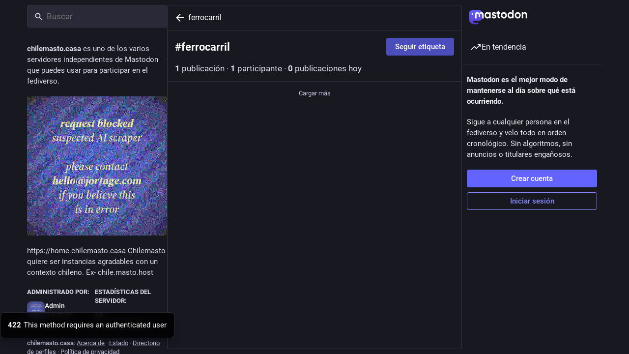

--- FILE ---
content_type: text/css; charset=utf-8
request_url: https://chilemasto.casa/css/custom-67f3dacf.css
body_size: -20
content:
.status__content a, .status__content a.unhandled-link {
  color: #6bc1ff;
}

/* .notification-follow .display-name__account { 
display: block; 
} 

.notification-follow .account__details > span:first-child { 
display: none; 
} 

.item-list .display-name__account {
  display: block;
}

.item-list .account__details > span:first-child {
  display: none;
}

*/

.content-warning::before,
.content-warning::after{
    background: blue
}

/* add red to images without alt text */

.audio-player__canvas:not([title]),.audio-player__canvas[title=""],.media-gallery__gifv video:not([title]),.media-gallery__gifv video[title=""],.media-gallery__item-thumbnail img:not([alt]),.media-gallery__item-thumbnail img[alt=""],.video-player video:not([title]),.video-player video[title=""] {border: 8px solid red; border-image: red ;box-sizing: border-box;}



--- FILE ---
content_type: application/javascript
request_url: https://chilemasto.casa/packs/intl/es-CG7iWnA6.js
body_size: 19293
content:
const e="Etiquetas seguidas",a="{count, plural, one {# nuevo elemento} other {# nuevos elementos}}",o="Recomendado",i="Actualizar",t={"about.blocks":"Servidores moderados","about.contact":"Contacto:","about.default_locale":"Por defecto","about.disclaimer":"Mastodon es software libre, de código abierto, y una marca comercial de Mastodon gGmbH.","about.domain_blocks.no_reason_available":"Razón no disponible","about.domain_blocks.preamble":"Mastodon normalmente te permite ver el contenido e interactuar con los usuarios de cualquier otro servidor en el fediverso. Estas son las excepciones que se han hecho en este servidor en particular.","about.domain_blocks.silenced.explanation":"Normalmente no verás perfiles y contenido de este servidor, a menos que lo busques explícitamente o sigas alguna cuenta.","about.domain_blocks.silenced.title":"Limitado","about.domain_blocks.suspended.explanation":"Ningún dato de este servidor será procesado, almacenado o intercambiado, haciendo imposible cualquier interacción o comunicación con los usuarios de este servidor.","about.domain_blocks.suspended.title":"Suspendido","about.language_label":"Idioma","about.not_available":"Esta información no está disponible en este servidor.","about.powered_by":"Redes sociales descentralizadas con tecnología de {mastodon}","about.rules":"Reglas del servidor","account.account_note_header":"Nota personal","account.add_or_remove_from_list":"Agregar o eliminar de listas","account.badges.bot":"Automatizada","account.badges.group":"Grupo","account.block":"Bloquear a @{name}","account.block_domain":"Bloquear dominio {domain}","account.block_short":"Bloquear","account.blocked":"Bloqueado","account.blocking":"Bloqueando","account.cancel_follow_request":"Retirar solicitud de seguimiento","account.copy":"Copiar enlace al perfil","account.direct":"Mención privada a @{name}","account.disable_notifications":"Dejar de notificarme cuando @{name} publique algo","account.domain_blocking":"Bloqueando dominio","account.edit_profile":"Editar perfil","account.edit_profile_short":"Editar","account.enable_notifications":"Notificarme cuando @{name} publique algo","account.endorse":"Destacar en el perfil","account.familiar_followers_many":"Seguido por {name1}, {name2} y {othersCount, plural,one {# más que conoces}other {# más que conoces}}","account.familiar_followers_one":"Seguido por {name1}","account.familiar_followers_two":"Seguido por {name1} y {name2}","account.featured":"Destacado","account.featured.accounts":"Perfiles","account.featured.hashtags":"Etiquetas","account.featured_tags.last_status_at":"Última publicación el {date}","account.featured_tags.last_status_never":"Sin publicaciones","account.follow":"Seguir","account.follow_back":"Seguir también","account.follow_back_short":"Seguir también","account.follow_request":"Solicitud de seguimiento","account.follow_request_cancel":"Cancelar solicitud","account.follow_request_cancel_short":"Cancelar","account.follow_request_short":"Solicitar","account.followers":"Seguidores","account.followers.empty":"Todavía nadie sigue a este usuario.","account.followers_counter":"{count, plural, one {{counter} seguidor} other {{counter} seguidores}}","account.followers_you_know_counter":"{counter} que conoces","account.following":"Siguiendo","account.following_counter":"{count, plural, one {{counter} siguiendo} other {{counter} siguiendo}}","account.follows.empty":"Este usuario todavía no sigue a nadie.","account.follows_you":"Te sigue","account.go_to_profile":"Ir al perfil","account.hide_reblogs":"Ocultar impulsos de @{name}","account.in_memoriam":"Cuenta conmemorativa.","account.joined_short":"Se unió","account.languages":"Cambiar idiomas suscritos","account.link_verified_on":"La propiedad de este enlace fue verificada el {date}","account.locked_info":"El estado de privacidad de esta cuenta está configurado como bloqueado. El proprietario debe revisar manualmente quien puede seguirle.","account.media":"Multimedia","account.mention":"Mencionar a @{name}","account.moved_to":"{name} ha indicado que su nueva cuenta es ahora:","account.mute":"Silenciar a @{name}","account.mute_notifications_short":"Silenciar notificaciones","account.mute_short":"Silenciar","account.muted":"Silenciado","account.muting":"Silenciando","account.mutual":"Os seguís mutuamente","account.no_bio":"Sin biografía.","account.open_original_page":"Abrir página original","account.posts":"Publicaciones","account.posts_with_replies":"Publicaciones y respuestas","account.remove_from_followers":"Eliminar {name} de tus seguidores","account.report":"Reportar a @{name}","account.requested_follow":"{name} ha solicitado seguirte","account.requests_to_follow_you":"Solicita seguirte","account.share":"Compartir el perfil de @{name}","account.show_reblogs":"Mostrar impulsos de @{name}","account.statuses_counter":"{count, plural, one {{counter} publicación} other {{counter} publicaciones}}","account.unblock":"Desbloquear a @{name}","account.unblock_domain":"Desbloquear el dominio {domain}","account.unblock_domain_short":"Desbloquear","account.unblock_short":"Desbloquear","account.unendorse":"No mostrar en el perfil","account.unfollow":"Dejar de seguir","account.unmute":"Dejar de silenciar a @{name}","account.unmute_notifications_short":"Dejar de silenciar notificaciones","account.unmute_short":"Dejar de silenciar","account_note.placeholder":"Haz clic para añadir nota","admin.dashboard.daily_retention":"Tasa de retención de usuarios por día después del registro","admin.dashboard.monthly_retention":"Tasa de retención de usuarios por mes después del registro","admin.dashboard.retention.average":"Media","admin.dashboard.retention.cohort":"Mes de registro","admin.dashboard.retention.cohort_size":"Nuevos usuarios","admin.impact_report.instance_accounts":"Cuentas que se verían eliminadas","admin.impact_report.instance_followers":"Seguidores que nuestros usuarios perderían","admin.impact_report.instance_follows":"Seguidores que perderían sus usuarios","admin.impact_report.title":"Resumen de impacto","alert.rate_limited.message":"Por favor, vuelve a intentarlo después de {retry_time, time, medium}.","alert.rate_limited.title":"Tráfico limitado","alert.unexpected.message":"Hubo un error inesperado.","alert.unexpected.title":"¡Ups!","alt_text_badge.title":"Texto alternativo","alt_text_modal.add_alt_text":"Añadir texto alternativo","alt_text_modal.add_text_from_image":"Añadir texto a partir de la imagen","alt_text_modal.cancel":"Cancelar","alt_text_modal.change_thumbnail":"Cambiar miniatura","alt_text_modal.describe_for_people_with_hearing_impairments":"Descríbelo para personas con deficiencias auditivas…","alt_text_modal.describe_for_people_with_visual_impairments":"Descríbelo para personas con discapacidad visual…","alt_text_modal.done":"Hecho","announcement.announcement":"Comunicación","annual_report.summary.archetype.booster":"El cazador de tendencias","annual_report.summary.archetype.lurker":"El acechador","annual_report.summary.archetype.oracle":"El oráculo","annual_report.summary.archetype.pollster":"El encuestador","annual_report.summary.archetype.replier":"El más sociable","annual_report.summary.followers.followers":"seguidores","annual_report.summary.followers.total":"{count} en total","annual_report.summary.here_it_is":"Aquí está tu resumen de {year}:","annual_report.summary.highlighted_post.by_favourites":"publicación con más favoritos","annual_report.summary.highlighted_post.by_reblogs":"publicación más impulsada","annual_report.summary.highlighted_post.by_replies":"publicación con más respuestas","annual_report.summary.highlighted_post.possessive":"de {name}","annual_report.summary.most_used_app.most_used_app":"aplicación más usada","annual_report.summary.most_used_hashtag.most_used_hashtag":"etiqueta más usada","annual_report.summary.most_used_hashtag.none":"Ninguna","annual_report.summary.new_posts.new_posts":"nuevas publicaciones","annual_report.summary.percentile.text":"<topLabel>Eso te coloca en el top</topLabel><percentage></percentage><bottomLabel>de usuarios de {domain}.</bottomLabel>","annual_report.summary.percentile.we_wont_tell_bernie":"No se lo diremos a Bernie.","annual_report.summary.thanks":"¡Gracias por ser parte de Mastodon!","attachments_list.unprocessed":"(sin procesar)","audio.hide":"Ocultar audio","block_modal.remote_users_caveat":"Le pediremos al servidor {domain} que respete tu decisión. Sin embargo, el cumplimiento no está garantizado, ya que algunos servidores pueden manejar bloqueos de forma distinta. Los mensajes públicos pueden ser todavía visibles para los usuarios que no hayan iniciado sesión.","block_modal.show_less":"Mostrar menos","block_modal.show_more":"Mostrar más","block_modal.they_cant_mention":"No pueden mencionarte ni seguirte.","block_modal.they_cant_see_posts":"No pueden ver tus publicaciones y tú no verás las suyas.","block_modal.they_will_know":"Pueden ver que están bloqueados.","block_modal.title":"¿Bloquear usuario?","block_modal.you_wont_see_mentions":"No verás mensajes que los mencionen.","boost_modal.combo":"Puedes hacer clic en {combo} para saltar este aviso la próxima vez","boost_modal.reblog":"¿Impulsar la publicación?","boost_modal.undo_reblog":"¿Dejar de impulsar la publicación?","bundle_column_error.copy_stacktrace":"Copiar informe de error","bundle_column_error.error.body":"La página solicitada no pudo ser renderizada. Podría deberse a un error en nuestro código o a un problema de compatibilidad con el navegador.","bundle_column_error.error.title":"¡Oh, no!","bundle_column_error.network.body":"Se ha producido un error al intentar cargar esta página. Esto puede deberse a un problema temporal con tu conexión a internet o a este servidor.","bundle_column_error.network.title":"Error de red","bundle_column_error.retry":"Inténtalo de nuevo","bundle_column_error.return":"Volver al inicio","bundle_column_error.routing.body":"No se pudo encontrar la página solicitada. ¿Estás seguro de que la URL en la barra de direcciones es correcta?","bundle_column_error.routing.title":"404","bundle_modal_error.close":"Cerrar","bundle_modal_error.message":"Ha habido algún error mientras cargábamos esta pantalla.","bundle_modal_error.retry":"Inténtalo de nuevo","closed_registrations.other_server_instructions":"Como Mastodon es descentralizado, puedes crear una cuenta en otro servidor y seguir interactuando con este.","closed_registrations_modal.description":"La creación de una cuenta en {domain} no es posible actualmente, pero ten en cuenta que no necesitas una cuenta específicamente en {domain} para usar Mastodon.","closed_registrations_modal.find_another_server":"Buscar otro servidor","closed_registrations_modal.preamble":"Mastodon es descentralizado, por lo que no importa dónde crees tu cuenta, podrás seguir e interactuar con cualquier persona en este servidor. ¡Incluso puedes alojarlo tú mismo!","closed_registrations_modal.title":"Registrarse en Mastodon","column.about":"Acerca de","column.blocks":"Usuarios bloqueados","column.bookmarks":"Marcadores","column.community":"Cronología local","column.create_list":"Crear lista","column.direct":"Menciones privadas","column.directory":"Buscar perfiles","column.domain_blocks":"Dominios bloqueados","column.edit_list":"Editar lista","column.favourites":"Favoritos","column.firehose":"Cronologías","column.firehose_local":"Cronología para este servidor","column.firehose_singular":"Cronología","column.follow_requests":"Solicitudes de seguimiento","column.home":"Inicio","column.list_members":"Administrar miembros de la lista","column.lists":"Listas","column.mutes":"Usuarios silenciados","column.notifications":"Notificaciones","column.pins":"Publicaciones fijadas","column.public":"Cronología federada","column_back_button.label":"Atrás","column_header.hide_settings":"Ocultar configuración","column_header.moveLeft_settings":"Mover columna a la izquierda","column_header.moveRight_settings":"Mover columna a la derecha","column_header.pin":"Fijar","column_header.show_settings":"Mostrar ajustes","column_header.unpin":"Dejar de fijar","column_search.cancel":"Cancelar","community.column_settings.local_only":"Solo local","community.column_settings.media_only":"Solo multimedia","community.column_settings.remote_only":"Solo remoto","compose.error.blank_post":"El mensaje no puede estar en blanco.","compose.language.change":"Cambiar idioma","compose.language.search":"Buscar idiomas...","compose.published.body":"Publicado.","compose.published.open":"Abrir","compose.saved.body":"Publicación guardada.","compose_form.direct_message_warning_learn_more":"Aprender más","compose_form.encryption_warning":"Las publicaciones en Mastodon no están cifradas de extremo a extremo. No comparta ninguna información sensible en Mastodon.","compose_form.hashtag_warning":"Esta publicación no se mostrará bajo ninguna etiqueta, ya que no es pública. Solo las publicaciones públicas pueden ser buscadas por etiqueta.","compose_form.lock_disclaimer":"Tu cuenta no está {locked}. Todos pueden seguirte para ver tus publicaciones solo para seguidores.","compose_form.lock_disclaimer.lock":"bloqueado","compose_form.placeholder":"¿En qué estás pensando?","compose_form.poll.duration":"Duración de la encuesta","compose_form.poll.multiple":"Selección múltiple","compose_form.poll.option_placeholder":"Opción {number}","compose_form.poll.single":"Opción única","compose_form.poll.switch_to_multiple":"Modificar encuesta para permitir múltiples opciones","compose_form.poll.switch_to_single":"Modificar encuesta para permitir una única opción","compose_form.poll.type":"Estilo","compose_form.publish":"Publicar","compose_form.reply":"Responder","compose_form.save_changes":"Actualizar","compose_form.spoiler.marked":"Quitar advertencia de contenido","compose_form.spoiler.unmarked":"Añadir advertencia de contenido","compose_form.spoiler_placeholder":"Advertencia de contenido (opcional)","confirmation_modal.cancel":"Cancelar","confirmations.block.confirm":"Bloquear","confirmations.delete.confirm":"Eliminar","confirmations.delete.message":"¿Estás seguro de que quieres borrar esta publicación?","confirmations.delete.title":"¿Eliminar publicación?","confirmations.delete_list.confirm":"Eliminar","confirmations.delete_list.message":"¿Seguro que quieres borrar esta lista permanentemente?","confirmations.delete_list.title":"¿Eliminar lista?","confirmations.discard_draft.confirm":"Descartar y continuar","confirmations.discard_draft.edit.cancel":"Continuar edición","confirmations.discard_draft.edit.message":"Continuar descartará cualquier cambio que hayas realizado en la publicación que estás editando actualmente.","confirmations.discard_draft.edit.title":"¿Descartar cambios en tu publicación?","confirmations.discard_draft.post.cancel":"Retomar el borrador","confirmations.discard_draft.post.message":"Continuar descartará el mensaje que estás escribiendo actualmente.","confirmations.discard_draft.post.title":"¿Descartar tu borrador?","confirmations.discard_edit_media.confirm":"Descartar","confirmations.discard_edit_media.message":"Tienes cambios sin guardar en la descripción o vista previa del archivo audiovisual, ¿descartarlos de todos modos?","confirmations.follow_to_list.confirm":"Seguir y añadir a la lista","confirmations.follow_to_list.message":"Necesitas seguir a {name} para agregarlo a una lista.","confirmations.follow_to_list.title":"¿Seguir usuario?","confirmations.logout.confirm":"Cerrar sesión","confirmations.logout.message":"¿Seguro que quieres cerrar la sesión?","confirmations.logout.title":"¿Cerrar sesión?","confirmations.missing_alt_text.confirm":"Añadir texto alternativo","confirmations.missing_alt_text.message":"Tu publicación contiene medios sin texto alternativo. Añadir descripciones ayuda a que tu contenido sea accesible para más personas.","confirmations.missing_alt_text.secondary":"Publicar de todos modos","confirmations.missing_alt_text.title":"¿Deseas añadir texto alternativo?","confirmations.mute.confirm":"Silenciar","confirmations.private_quote_notify.cancel":"Volver a la edición","confirmations.private_quote_notify.confirm":"Publicar","confirmations.private_quote_notify.do_not_show_again":"No mostrar este mensaje de nuevo","confirmations.private_quote_notify.message":"La persona a la que estás citando y otras mencionadas serán notificadas y podrán ver tu publicación, incluso si no te siguen.","confirmations.private_quote_notify.title":"¿Compartir con seguidores y usuarios mencionados?","confirmations.quiet_post_quote_info.dismiss":"No me lo vuelvas a recordar","confirmations.quiet_post_quote_info.got_it":"Entendido","confirmations.quiet_post_quote_info.message":"Cuando cites una publicación pública silenciosa, tu publicación se ocultará de las cronologías de tendencias.","confirmations.quiet_post_quote_info.title":"Citar publicaciones públicas silenciosas","confirmations.redraft.confirm":"Borrar y volver a borrador","confirmations.redraft.message":"¿Estás seguro de querer borrar esta publicación y reescribirla? Los favoritos e impulsos se perderán, y las respuestas a la publicación original quedarán sin contexto.","confirmations.redraft.title":"¿Borrar y volver a redactar la publicación?","confirmations.remove_from_followers.confirm":"Eliminar seguidor","confirmations.remove_from_followers.message":"{name} dejará de seguirte. ¿Estás seguro de que quieres continuar?","confirmations.remove_from_followers.title":"¿Eliminar seguidor?","confirmations.revoke_quote.confirm":"Eliminar publicación","confirmations.revoke_quote.message":"Esta acción no tiene vuelta atrás.","confirmations.revoke_quote.title":"¿Eliminar la publicación?","confirmations.unblock.confirm":"Desbloquear","confirmations.unblock.title":"¿Desbloquear a {name}?","confirmations.unfollow.confirm":"Dejar de seguir","confirmations.unfollow.title":"¿Dejar de seguir a {name}?","confirmations.withdraw_request.confirm":"Retirar solicitud","confirmations.withdraw_request.title":"¿Retirar solicitud de seguimiento a {name}?","content_warning.hide":"Ocultar publicación","content_warning.show":"Mostrar de todos modos","content_warning.show_more":"Mostrar más","conversation.delete":"Borrar conversación","conversation.mark_as_read":"Marcar como leído","conversation.open":"Ver conversación","conversation.with":"Con {names}","copy_icon_button.copied":"Copiado al portapapeles","copypaste.copied":"Copiado","copypaste.copy_to_clipboard":"Copiar al portapapeles","directory.federated":"Desde el fediverso conocido","directory.local":"Solo desde {domain}","directory.new_arrivals":"Recién llegados","directory.recently_active":"Recientemente activo","disabled_account_banner.account_settings":"Ajustes de la cuenta","disabled_account_banner.text":"Tu cuenta {disabledAccount} está actualmente deshabilitada.","dismissable_banner.community_timeline":"Estas son las publicaciones públicas más recientes de personas cuyas cuentas están alojadas en {domain}.","dismissable_banner.dismiss":"Descartar","dismissable_banner.public_timeline":"Estas son las publicaciones más recientes de las personas del fediverso a las que sigue la gente de {domain}.","domain_block_modal.block":"Bloquear servidor","domain_block_modal.block_account_instead":"Bloquear @{name} en su lugar","domain_block_modal.they_can_interact_with_old_posts":"Las personas de este servidor pueden interactuar con tus publicaciones antiguas.","domain_block_modal.they_cant_follow":"Nadie de este servidor puede seguirte.","domain_block_modal.they_wont_know":"No sabrán que han sido bloqueados.","domain_block_modal.title":"¿Bloquear dominio?","domain_block_modal.you_will_lose_num_followers":"Perderás {followersCount, plural, one {{followersCountDisplay} seguidor} other {{followersCountDisplay} seguidores}} y {followingCount, plural, one {{followingCountDisplay} persona a la que sigues} other {{followingCountDisplay} personas a las que sigues}}.","domain_block_modal.you_will_lose_relationships":"Perderás a todos los seguidores y gente a la que sigas de este servidor.","domain_block_modal.you_wont_see_posts":"No verás mensajes ni notificaciones de usuarios en este servidor.","domain_pill.activitypub_lets_connect":"Te permite conectar e interactuar con personas no sólo en Mastodon, sino también a través de diferentes aplicaciones sociales.","domain_pill.activitypub_like_language":"ActivityPub es como el idioma que Mastodon habla con otras redes sociales.","domain_pill.server":"Servidor","domain_pill.their_handle":"Su alias:","domain_pill.their_server":"Su hogar digital, donde residen todas sus publicaciones.","domain_pill.their_username":"Su identificador único en su servidor. Es posible encontrar usuarios con el mismo nombre de usuario en diferentes servidores.","domain_pill.username":"Nombre de usuario","domain_pill.whats_in_a_handle":"¿En qué consiste el alias?","domain_pill.who_they_are":"Los alias indican quiénes son y dónde se encuentran, y gracias a ellos puedes interactuar con personas a través de las redes sociales compatibles con <button>ActivityPub</button>.","domain_pill.who_you_are":"Los alias indican quién eres y dónde te encuentras, y gracias a ellos puedes interactuar con personas a través de las redes sociales compatibles con <button>ActivityPub</button>.","domain_pill.your_handle":"Tu alias:","domain_pill.your_server":"Tu hogar digital, donde residen todas tus publicaciones. ¿No te gusta este sitio? Muévete a otro servidor en cualquier momento y llévate a tus seguidores.","domain_pill.your_username":"Tu identificador único en este servidor. Es posible encontrar usuarios con el mismo nombre de usuario en diferentes servidores.","dropdown.empty":"Selecciona una opción","embed.instructions":"Añade esta publicación a tu sitio web con el siguiente código.","embed.preview":"Así es como se verá:","emoji_button.activity":"Actividad","emoji_button.clear":"Limpiar","emoji_button.custom":"Personalizado","emoji_button.flags":"Banderas","emoji_button.food":"Comida y bebida","emoji_button.label":"Insertar emoji","emoji_button.nature":"Naturaleza","emoji_button.not_found":"No se encontró ningún emoji que coincida","emoji_button.objects":"Objetos","emoji_button.people":"Personas","emoji_button.recent":"Usados frecuentemente","emoji_button.search":"Buscar...","emoji_button.search_results":"Resultados de búsqueda","emoji_button.symbols":"Símbolos","emoji_button.travel":"Viajes y lugares","empty_column.account_featured.me":"Aún no has destacado nada. ¿Sabías que puedes destacar las etiquetas que más usas e incluso las cuentas de tus amigos en tu perfil?","empty_column.account_featured.other":"{acct} aún no ha destacado nada. ¿Sabías que puedes destacar las etiquetas que más usas e incluso las cuentas de tus amigos en tu perfil?","empty_column.account_featured_other.unknown":"Esta cuenta aún no ha destacado nada.","empty_column.account_hides_collections":"Este usuario ha decidido no mostrar esta información","empty_column.account_suspended":"Cuenta suspendida","empty_column.account_timeline":"¡No hay publicaciones aquí!","empty_column.account_unavailable":"Perfil no disponible","empty_column.blocks":"Aún no has bloqueado a ningún usuario.","empty_column.bookmarked_statuses":"Aún no tienes ninguna publicación guardada como marcador. Cuando guardes una, se mostrará aquí.","empty_column.community":"La línea de tiempo local está vacía. ¡Escribe algo para empezar la fiesta!","empty_column.direct":"Aún no tienes menciones privadas. Cuando envíes o recibas una, aparecerán aquí.","empty_column.disabled_feed":"Esta cronología ha sido desactivada por los administradores del servidor.","empty_column.domain_blocks":"Todavía no hay dominios bloqueados.","empty_column.explore_statuses":"No hay nada en tendencia en este momento. ¡Revisa más tarde!","empty_column.favourited_statuses":"Todavía no tienes publicaciones favoritas. Cuando marques una publicación como favorita, se mostrarán aquí.","empty_column.favourites":"Todavía nadie marcó esta publicación como favorita. Cuando alguien lo haga, se mostrarán aquí.","empty_column.follow_requests":"No tienes ninguna petición de seguidor. Cuando recibas una, se mostrará aquí.","empty_column.followed_tags":"No has seguido ninguna etiqueta todavía. Cuando lo hagas, se mostrarán aquí.","empty_column.hashtag":"No hay nada en esta etiqueta todavía.","empty_column.home":"¡Tu línea temporal está vacía! Sigue a más personas para rellenarla.","empty_column.list":"Aún no hay nada en esta lista. Cuando los miembros de esta lista publiquen nuevos estados, estos aparecerán aquí.","empty_column.mutes":"Aún no has silenciado a ningún usuario.","empty_column.notification_requests":"¡Todo limpio! No hay nada aquí. Cuando recibas nuevas notificaciones, aparecerán aquí conforme a tu configuración.","empty_column.notifications":"Aún no tienes ninguna notificación. Cuando otras personas interactúen contigo, aparecerán aquí.","empty_column.public":"¡No hay nada aquí! Escribe algo públicamente, o sigue usuarios de otras instancias manualmente para llenarlo","error.unexpected_crash.explanation":"Debido a un error en nuestro código o a un problema de compatibilidad con el navegador, esta página no se ha podido mostrar correctamente.","error.unexpected_crash.explanation_addons":"No se pudo mostrar correctamente esta página. Este error probablemente fue causado por un complemento del navegador web o por herramientas de traducción automática.","error.unexpected_crash.next_steps":"Intenta actualizar la página. Si eso no ayuda, quizás puedas usar Mastodon desde otro navegador o aplicación nativa.","error.unexpected_crash.next_steps_addons":"Intenta deshabilitarlos y recarga la página. Si eso no ayuda, podrías usar Mastodon a través de un navegador web diferente o aplicación nativa.","errors.unexpected_crash.copy_stacktrace":"Copiar el seguimiento de pila en el portapapeles","errors.unexpected_crash.report_issue":"Informar de un problema/error","explore.suggested_follows":"Personas","explore.title":"En tendencia","explore.trending_links":"Noticias","explore.trending_statuses":"Publicaciones","explore.trending_tags":"Etiquetas","featured_carousel.header":"{count, plural,one {Publicación fijada} other {Publicaciones fijadas}}","featured_carousel.next":"Siguiente","featured_carousel.post":"Publicación","featured_carousel.previous":"Anterior","featured_carousel.slide":"{index} de {total}","filter_modal.added.context_mismatch_explanation":"Esta categoría de filtro no se aplica al contexto en el que ha accedido a esta publlicación. Si quieres que la publicación sea filtrada también en este contexto, tendrás que editar el filtro.","filter_modal.added.context_mismatch_title":"¡El contexto no coincide!","filter_modal.added.expired_explanation":"Esta categoría de filtro ha caducado, tendrás que cambiar la fecha de caducidad para que se aplique.","filter_modal.added.expired_title":"¡Filtro caducado!","filter_modal.added.review_and_configure":"Para revisar y configurar esta categoría de filtros, vaya a {settings_link}.","filter_modal.added.review_and_configure_title":"Ajustes de filtros","filter_modal.added.settings_link":"página de ajustes","filter_modal.added.short_explanation":"Esta publicación ha sido añadida a la siguiente categoría de filtros: {title}.","filter_modal.added.title":"¡Filtro añadido!","filter_modal.select_filter.context_mismatch":"no se aplica a este contexto","filter_modal.select_filter.expired":"expirado","filter_modal.select_filter.prompt_new":"Nueva categoría: {name}","filter_modal.select_filter.search":"Buscar o crear","filter_modal.select_filter.subtitle":"Usar una categoría existente o crear una nueva","filter_modal.select_filter.title":"Filtrar esta publicación","filter_modal.title.status":"Filtrar una publicación","filter_warning.matches_filter":"Coincide con el filtro “<span>{title}</span>”","filtered_notifications_banner.pending_requests":"De {count, plural, =0 {nadie} one {una persona} other {# personas}} que puede que conozcas","filtered_notifications_banner.title":"Notificaciones filtradas","firehose.all":"Todas","firehose.local":"Este servidor","firehose.remote":"Otros servidores","follow_request.authorize":"Autorizar","follow_request.reject":"Rechazar","follow_requests.unlocked_explanation":"A pesar de que tu cuenta no es privada, el personal de {domain} ha pensado que quizás deberías revisar manualmente las solicitudes de seguimiento de estas cuentas.","follow_suggestions.curated_suggestion":"Recomendaciones del equipo","follow_suggestions.dismiss":"No mostrar de nuevo","follow_suggestions.featured_longer":"Sugerencias del equipo de {domain}","follow_suggestions.friends_of_friends_longer":"Populares entre las personas a las que sigues","follow_suggestions.hints.featured":"Este perfil ha sido elegido a mano por el equipo de {domain}.","follow_suggestions.hints.friends_of_friends":"Este perfil es popular entre las personas que sigues.","follow_suggestions.hints.most_followed":"Este perfil es uno de los más seguidos en {domain}.","follow_suggestions.hints.most_interactions":"Este perfil ha estado recibiendo recientemente mucha atención en {domain}.","follow_suggestions.hints.similar_to_recently_followed":"Este perfil es similar a los perfiles que has seguido recientemente.","follow_suggestions.personalized_suggestion":"Sugerencia personalizada","follow_suggestions.popular_suggestion":"Sugerencia popular","follow_suggestions.popular_suggestion_longer":"Populares en {domain}","follow_suggestions.similar_to_recently_followed_longer":"Similares a los perfiles que has seguido recientemente","follow_suggestions.view_all":"Ver todo","follow_suggestions.who_to_follow":"A quién seguir",followed_tags:e,"footer.about":"Acerca de","footer.directory":"Directorio de perfiles","footer.get_app":"Obtener la aplicación","footer.keyboard_shortcuts":"Atajos de teclado","footer.privacy_policy":"Política de privacidad","footer.source_code":"Ver código fuente","footer.status":"Estado","footer.terms_of_service":"Términos del servicio","generic.saved":"Guardado","getting_started.heading":"Primeros pasos","hashtag.admin_moderation":"Abrir interfaz de moderación para #{name}","hashtag.browse":"Explorar publicaciones en #{hashtag}","hashtag.browse_from_account":"Explorar publicaciones de @{name} en #{hashtag}","hashtag.column_header.tag_mode.all":"y {additional}","hashtag.column_header.tag_mode.any":"o {additional}","hashtag.column_header.tag_mode.none":"sin {additional}","hashtag.column_settings.select.no_options_message":"No se han encontrado sugerencias","hashtag.column_settings.select.placeholder":"Introduce etiquetas…","hashtag.column_settings.tag_mode.all":"Todas estas","hashtag.column_settings.tag_mode.any":"Cualquiera de estas","hashtag.column_settings.tag_mode.none":"Ninguna de estas","hashtag.column_settings.tag_toggle":"Incluir etiquetas adicionales en esta columna","hashtag.counter_by_accounts":"{count, plural, one {{counter} participante} other {{counter} participantes}}","hashtag.counter_by_uses":"{count, plural, one {{counter} publicación} other {{counter} publicaciones}}","hashtag.counter_by_uses_today":"{count, plural, one {{counter} publicación} other {{counter} publicaciones}} hoy","hashtag.feature":"Destacar en el perfil","hashtag.follow":"Seguir etiqueta","hashtag.mute":"Silenciar #{hashtag}","hashtag.unfeature":"No destacar en el perfil","hashtag.unfollow":"Dejar de seguir etiqueta","hashtags.and_other":"…y {count, plural, other {# más}}","hints.profiles.followers_may_be_missing":"Puede que no se muestren todos los seguidores de este perfil.","hints.profiles.follows_may_be_missing":"Puede que no se muestren todas las cuentas seguidas por este perfil.","hints.profiles.posts_may_be_missing":"Puede que no se muestren todas las publicaciones de este perfil.","hints.profiles.see_more_followers":"Ver más seguidores en {domain}","hints.profiles.see_more_follows":"Ver más perfiles seguidos en {domain}","hints.profiles.see_more_posts":"Ver más publicaciones en {domain}","home.column_settings.show_quotes":"Mostrar citas","home.column_settings.show_reblogs":"Mostrar impulsos","home.column_settings.show_replies":"Mostrar respuestas","home.hide_announcements":"Ocultar comunicaciones","home.pending_critical_update.body":"Por favor, ¡actualiza tu servidor Mastodon lo antes posible!","home.pending_critical_update.link":"Ver actualizaciones","home.pending_critical_update.title":"¡Actualización de seguridad crítica disponible!","home.show_announcements":"Mostrar comunicaciones","ignore_notifications_modal.disclaimer":"Mastodon no puede informar a los usuarios de que has ignorado sus notificaciones. Ignorar notificaciones no impedirá que se sigan enviando los mensajes.","ignore_notifications_modal.filter_instead":"Filtrar en vez de ignorar","ignore_notifications_modal.filter_to_act_users":"Aún podrás aceptar, rechazar o reportar usuarios","ignore_notifications_modal.filter_to_avoid_confusion":"Filtrar ayuda a evitar confusiones potenciales","ignore_notifications_modal.filter_to_review_separately":"Puedes revisar las notificaciones filtradas por separado","ignore_notifications_modal.ignore":"Ignorar notificaciones","ignore_notifications_modal.limited_accounts_title":"¿Ignorar notificaciones de cuentas moderadas?","ignore_notifications_modal.new_accounts_title":"¿Ignorar notificaciones de cuentas nuevas?","ignore_notifications_modal.not_followers_title":"¿Ignorar notificaciones de personas que no te siguen?","ignore_notifications_modal.not_following_title":"¿Ignorar notificaciones de personas a las que no sigues?","ignore_notifications_modal.private_mentions_title":"¿Ignorar notificaciones de menciones privadas no solicitadas?","info_button.label":"Ayuda","info_button.what_is_alt_text":"<h1>¿Qué es el texto alternativo?</h1> <p>El texto alternativo proporciona descripciones de las imágenes para personas con problemas de visión, conexiones con poco ancho de banda o que buscan un contexto adicional.</p> <p>Puedes mejorar la accesibilidad y la comprensión para todos escribiendo un texto alternativo claro, conciso y objetivo.</p> <ul><li>Captura los elementos importantes.</li><li>Resume el texto en imágenes.</li><li>Usa una estructura de frases normal.</li><li>Evita la información redundante.</li><li>Céntrate en las tendencias y conclusiones clave de los elementos visuales complejos (como diagramas o mapas).</li></ul>","interaction_modal.action":"Para interactuar con la publicación de {name}, debes iniciar sesión en tu cuenta en cualquier servidor Mastodon que utilices.","interaction_modal.go":"Ir","interaction_modal.no_account_yet":"¿Todavía no tienes cuenta?","interaction_modal.on_another_server":"En un servidor diferente","interaction_modal.on_this_server":"En este servidor","interaction_modal.title":"Inicia sesión para continuar","interaction_modal.username_prompt":"Por ejemplo: {example}","intervals.full.days":"{number, plural, one {# día} other {# días}}","intervals.full.hours":"{number, plural, one {# hora} other {# horas}}","intervals.full.minutes":"{number, plural, one {# minuto} other {# minutos}}","keyboard_shortcuts.back":"Navegar hacia atrás","keyboard_shortcuts.blocked":"Abrir lista de usuarios bloqueados","keyboard_shortcuts.boost":"Impulsar","keyboard_shortcuts.column":"Enfocar columna","keyboard_shortcuts.compose":"Focalizar el área de texto de redacción","keyboard_shortcuts.description":"Descripción","keyboard_shortcuts.direct":"para abrir la columna de menciones privadas","keyboard_shortcuts.down":"Moverse hacia abajo en la lista","keyboard_shortcuts.enter":"Abrir publicación","keyboard_shortcuts.favourite":"Marcar como favorita la publicación","keyboard_shortcuts.favourites":"Abrir lista de favoritos","keyboard_shortcuts.federated":"Abrir la cronología federada","keyboard_shortcuts.heading":"Keyboard Shortcuts","keyboard_shortcuts.home":"Abrir cronología principal","keyboard_shortcuts.hotkey":"Tecla rápida","keyboard_shortcuts.legend":"Mostrar esta leyenda","keyboard_shortcuts.load_more":'Poner el foco en el botón "Cargar más"',"keyboard_shortcuts.local":"Abrir cronología local","keyboard_shortcuts.mention":"Mencionar autor","keyboard_shortcuts.muted":"Abrir lista de usuarios silenciados","keyboard_shortcuts.my_profile":"Abrir tu perfil","keyboard_shortcuts.notifications":"Abrir columna de notificaciones","keyboard_shortcuts.open_media":"Abrir multimedia","keyboard_shortcuts.pinned":"Abrir la lista de publicaciones destacadas","keyboard_shortcuts.profile":"Abrir perfil del autor","keyboard_shortcuts.quote":"Citar publicación","keyboard_shortcuts.reply":"Responder a una publicación","keyboard_shortcuts.requests":"Abrir lista de solicitudes de seguimiento","keyboard_shortcuts.search":"Focalizar barra de búsqueda","keyboard_shortcuts.spoilers":"Mostrar/ocultar el campo de CW","keyboard_shortcuts.start":'Abrir la columna "comenzar"',"keyboard_shortcuts.toggle_hidden":"Mostrar/ocultar texto tras aviso de contenido (CW)","keyboard_shortcuts.toggle_sensitivity":"Mostrar/ocultar multimedia","keyboard_shortcuts.toot":"Comenzar una nueva publicación","keyboard_shortcuts.translate":"para traducir una publicación","keyboard_shortcuts.unfocus":"Quitar el foco de la caja de redacción/búsqueda","keyboard_shortcuts.up":"Moverse hacia arriba en la lista","learn_more_link.got_it":"Entendido","learn_more_link.learn_more":"Más información","lightbox.close":"Cerrar","lightbox.next":"Siguiente","lightbox.previous":"Anterior","lightbox.zoom_in":"Ampliar al tamaño real","lightbox.zoom_out":"Ampliar para ajustar","limited_account_hint.action":"Mostrar perfil de todos modos","limited_account_hint.title":"Este perfil ha sido ocultado por los moderadores de {domain}.","link_preview.author":"Por {name}","link_preview.more_from_author":"Más de {name}","link_preview.shares":"{count, plural, one {{counter} publicación} other {{counter} publicaciones}}","lists.add_member":"Añadir","lists.add_to_list":"Añadir a la lista","lists.add_to_lists":"Añadir {name} a las listas","lists.create":"Crear","lists.create_a_list_to_organize":"Crea una nueva lista para organizar tu página de inicio","lists.create_list":"Crear una lista","lists.delete":"Borrar lista","lists.done":"Hecho","lists.edit":"Editar lista","lists.exclusive":"Ocultar miembros en Inicio","lists.exclusive_hint":"Si alguien está en esta lista, escóndelo en tu página de inicio para evitar ver sus publicaciones dos veces.","lists.find_users_to_add":"Buscar usuarios para añadir","lists.list_members_count":"{count, plural,one {# miembro} other {# miembros}}","lists.list_name":"Nombre de la lista","lists.new_list_name":"Nombre de la nueva lista","lists.no_lists_yet":"Aún no hay listas.","lists.no_members_yet":"Aún no hay miembros.","lists.no_results_found":"No se encontraron resultados.","lists.remove_member":"Eliminar","lists.replies_policy.followed":"Cualquier usuario seguido","lists.replies_policy.list":"Miembros de la lista","lists.replies_policy.none":"Nadie","lists.save":"Guardar","lists.search":"Buscar","lists.show_replies_to":"Incluir las respuestas de los miembros de la lista a",load_pending:a,"loading_indicator.label":"Cargando…","media_gallery.hide":"Ocultar","moved_to_account_banner.text":"Tu cuenta {disabledAccount} está actualmente deshabilitada porque te has mudado a {movedToAccount}.","mute_modal.hide_from_notifications":"Ocultar de las notificaciones","mute_modal.hide_options":"Ocultar opciones","mute_modal.indefinite":"Hasta que deje de silenciarlos","mute_modal.show_options":"Mostrar opciones","mute_modal.they_can_mention_and_follow":"Pueden mencionarte y seguirte, pero no verás nada de ellos.","mute_modal.they_wont_know":"No sabrán que han sido silenciados.","mute_modal.title":"¿Silenciar usuario?","mute_modal.you_wont_see_mentions":"No verás mensajes que los mencionen.","mute_modal.you_wont_see_posts":"Todavía pueden ver tus publicaciones, pero tú no verás las suyas.","navigation_bar.about":"Acerca de","navigation_bar.account_settings":"Contraseña y seguridad","navigation_bar.administration":"Administración","navigation_bar.advanced_interface":"Abrir en la interfaz web avanzada","navigation_bar.automated_deletion":"Eliminación automática de publicaciones","navigation_bar.blocks":"Usuarios bloqueados","navigation_bar.bookmarks":"Marcadores","navigation_bar.direct":"Menciones privadas","navigation_bar.domain_blocks":"Dominios ocultos","navigation_bar.favourites":"Favoritos","navigation_bar.filters":"Palabras silenciadas","navigation_bar.follow_requests":"Solicitudes para seguirte","navigation_bar.followed_tags":"Etiquetas seguidas","navigation_bar.follows_and_followers":"Siguiendo y seguidores","navigation_bar.import_export":"Importar y exportar","navigation_bar.lists":"Listas","navigation_bar.live_feed_local":"Cronología local","navigation_bar.live_feed_public":"Cronología pública","navigation_bar.logout":"Cerrar sesión","navigation_bar.moderation":"Moderación","navigation_bar.more":"Más","navigation_bar.mutes":"Usuarios silenciados","navigation_bar.opened_in_classic_interface":"Publicaciones, cuentas y otras páginas específicas se abren por defecto en la interfaz web clásica.","navigation_bar.preferences":"Preferencias","navigation_bar.privacy_and_reach":"Privacidad y alcance","navigation_bar.search":"Buscar","navigation_bar.search_trends":"Búsqueda / Tendencia","navigation_panel.collapse_followed_tags":"Minimizar menú de etiquetas seguidas","navigation_panel.collapse_lists":"Contraer el menú de la lista","navigation_panel.expand_followed_tags":"Expandir menú de etiquetas seguidas","navigation_panel.expand_lists":"Expandir menú de lista","not_signed_in_indicator.not_signed_in":"Necesitas iniciar sesión para acceder a este recurso.","notification.admin.report":"{name} informó {target}","notification.admin.report_account":"{name} informó de {count, plural, one {una publicación} other {# publicaciones}} de {target} por {category}","notification.admin.report_account_other":"{name} informó de {count, plural, one {una publicación} other {# publicaciones}} de {target}","notification.admin.report_statuses":"{name} informó de {target} por {category}","notification.admin.report_statuses_other":"{name} informó de {target}","notification.admin.sign_up":"{name} se registró","notification.admin.sign_up.name_and_others":"{name} y {count, plural, one {# más} other {# más}} se registraron","notification.annual_report.message":"¡Tu #Wrapstodon {year} te espera! ¡Desvela los momentos más destacados y memorables de tu año en Mastodon!","notification.annual_report.view":"Ver #Wrapstodon","notification.favourite":"{name} marcó como favorita tu publicación","notification.favourite.name_and_others_with_link":"{name} y <a>{count, plural, one {# más} other {# más}}</a> marcaron tu publicación como favorita","notification.favourite_pm":"{name} ha marcado como favorita tu mención privada","notification.favourite_pm.name_and_others_with_link":"{name} y <a>{count, plural, one {# más} other {# más}}</a> han marcado como favorita tu mención privada","notification.follow":"{name} te empezó a seguir","notification.follow.name_and_others":"{name} y <a>{count, plural, one {# otro} other {otros #}}</a> te siguieron","notification.follow_request":"{name} ha solicitado seguirte","notification.follow_request.name_and_others":"{name} y {count, plural, one {# más} other {# más}} han solicitado seguirte","notification.label.mention":"Mención","notification.label.private_mention":"Mención privada","notification.label.private_reply":"Respuesta privada","notification.label.quote":"{name} citó tu publicación","notification.label.reply":"Respuesta","notification.mention":"Mención","notification.mentioned_you":"{name} te ha mencionado","notification.moderation-warning.learn_more":"Saber más","notification.moderation_warning":"Has recibido una advertencia de moderación","notification.moderation_warning.action_delete_statuses":"Se han eliminado algunas de tus publicaciones.","notification.moderation_warning.action_disable":"Tu cuenta ha sido desactivada.","notification.moderation_warning.action_mark_statuses_as_sensitive":"Se han marcado como sensibles algunas de tus publicaciones.","notification.moderation_warning.action_none":"Tu cuenta ha recibido un aviso de moderación.","notification.moderation_warning.action_sensitive":"De ahora en adelante, todas tus publicaciones se marcarán como sensibles.","notification.moderation_warning.action_silence":"Tu cuenta ha sido limitada.","notification.moderation_warning.action_suspend":"Tu cuenta ha sido suspendida.","notification.own_poll":"Tu encuesta ha terminado","notification.poll":"Una encuesta ha terminado","notification.quoted_update":"{name} editó una publicación que has citado","notification.reblog":"{name} ha impulsado tu publicación","notification.reblog.name_and_others_with_link":"{name} y <a>{count, plural, one {# más} other {# más}}</a> impulsaron tu publicación","notification.relationships_severance_event":"Conexiones perdidas con {name}","notification.relationships_severance_event.account_suspension":"Un administrador de {from} ha suspendido {target}, lo que significa que ya no puedes recibir actualizaciones de sus cuentas o interactuar con ellas.","notification.relationships_severance_event.domain_block":"Un administrador de {from} ha bloqueado {target}, incluyendo {followersCount} de tus seguidores y {followingCount, plural, one {# cuenta} other {# cuentas}} que sigues.","notification.relationships_severance_event.learn_more":"Más información","notification.relationships_severance_event.user_domain_block":"Has bloqueado {target}, eliminando {followersCount} de tus seguidores y {followingCount, plural, one {# cuenta} other {# cuentas}} que sigues.","notification.status":"{name} acaba de publicar","notification.update":"{name} editó una publicación","notification_requests.accept":"Aceptar","notification_requests.accept_multiple":"{count, plural, one {Aceptar # solicitud…} other {Aceptar # solicitudes…}}","notification_requests.confirm_accept_multiple.button":"{count, plural, one {Aceptar solicitud} other {Aceptar solicitudes}}","notification_requests.confirm_accept_multiple.message":"Vas a aceptar {count, plural, one {una solicitud} other {# solicitudes}}. ¿Quieres continuar?","notification_requests.confirm_accept_multiple.title":"¿Aceptar las solicitudes?","notification_requests.confirm_dismiss_multiple.button":"{count, plural, one {Descartar solicitud} other {Descartar solicitudes}}","notification_requests.confirm_dismiss_multiple.message":"Vas a descartar {count, plural, one {una solicitud} other {# solicitudes}}. No podrás volver a acceder fácilmente a {count, plural, one {ella} other {ellas}} de nuevo. ¿Seguro que quieres continuar?","notification_requests.confirm_dismiss_multiple.title":"¿Descartar las solicitudes?","notification_requests.dismiss":"Descartar","notification_requests.dismiss_multiple":"{count, plural, one {Descartar # solicitud…} other {Descartar # solicitudes…}}","notification_requests.edit_selection":"Editar","notification_requests.exit_selection":"Hecho","notification_requests.explainer_for_limited_account":"Las notificaciones de esta cuenta han sido filtradas porque la cuenta ha sido limitada por un moderador.","notification_requests.explainer_for_limited_remote_account":"Las notificaciones de esta cuenta han sido filtradas porque la cuenta o su servidor ha sido limitada por un moderador.","notification_requests.maximize":"Maximizar","notification_requests.minimize_banner":"Minimizar banner de notificaciones filtradas","notification_requests.notifications_from":"Notificaciones de {name}","notification_requests.title":"Notificaciones filtradas","notification_requests.view":"Ver notificaciones","notifications.clear":"Limpiar notificaciones","notifications.clear_confirmation":"¿Seguro que quieres limpiar permanentemente todas tus notificaciones?","notifications.clear_title":"¿Borrar notificaciones?","notifications.column_settings.admin.report":"Nuevos informes:","notifications.column_settings.admin.sign_up":"Nuevos registros:","notifications.column_settings.alert":"Notificaciones de escritorio","notifications.column_settings.favourite":"Favoritos:","notifications.column_settings.filter_bar.advanced":"Mostrar todas las categorías","notifications.column_settings.filter_bar.category":"Barra de filtrado rápido","notifications.column_settings.follow":"Nuevos seguidores:","notifications.column_settings.follow_request":"Nuevas solicitudes de seguimiento:","notifications.column_settings.group":"Agrupar","notifications.column_settings.mention":"Menciones:","notifications.column_settings.poll":"Resultados de la votación:","notifications.column_settings.push":"Notificaciones push","notifications.column_settings.quote":"Citas:","notifications.column_settings.reblog":"Impulsos:","notifications.column_settings.show":"Mostrar en columna","notifications.column_settings.sound":"Reproducir sonido","notifications.column_settings.status":"Nuevas publicaciones:","notifications.column_settings.unread_notifications.category":"Notificaciones sin leer","notifications.column_settings.unread_notifications.highlight":"Destacar notificaciones no leídas","notifications.column_settings.update":"Ediciones:","notifications.filter.all":"Todos","notifications.filter.boosts":"Impulsos","notifications.filter.favourites":"Favoritos","notifications.filter.follows":"Seguidores","notifications.filter.mentions":"Menciones","notifications.filter.polls":"Resultados de la votación","notifications.filter.statuses":"Actualizaciones de personas a las que sigues","notifications.grant_permission":"Conceder permiso.","notifications.group":"{count} notificaciones","notifications.mark_as_read":"Marcar todas las notificaciones como leídas","notifications.permission_denied":"Las notificaciones de escritorio no están disponibles porque se denegó el permiso del navegador previamente","notifications.permission_denied_alert":"No se pueden habilitar las notificaciones de escritorio, ya que el permiso del navegador fue denegado anteriormente","notifications.permission_required":"Las notificaciones de escritorio no están disponibles porque no se ha concedido el permiso requerido.","notifications.policy.accept":"Aceptar","notifications.policy.accept_hint":"Mostrar en notificaciones","notifications.policy.drop":"Ignorar","notifications.policy.drop_hint":"Enviar al vacío, no volver a mostrar nunca","notifications.policy.filter":"Filtrar","notifications.policy.filter_hint":"Enviar a la bandeja de entrada de notificaciones filtradas","notifications.policy.filter_limited_accounts_hint":"Limitadas por los moderadores del servidor","notifications.policy.filter_limited_accounts_title":"Cuentas moderadas","notifications.policy.filter_new_accounts.hint":"Creadas durante {days, plural, one {el último día} other {los últimos # días}}","notifications.policy.filter_new_accounts_title":"Cuentas nuevas","notifications.policy.filter_not_followers_hint":"Incluyendo personas que te han estado siguiendo desde hace menos de {days, plural, one {un día} other {# días}}","notifications.policy.filter_not_followers_title":"Personas que no te siguen","notifications.policy.filter_not_following_hint":"Hasta que las apruebes manualmente","notifications.policy.filter_not_following_title":"Personas que no sigues","notifications.policy.filter_private_mentions_hint":"Filtradas a menos que sea en respuesta a tu propia mención, o si sigues al remitente","notifications.policy.filter_private_mentions_title":"Menciones privadas no solicitadas","notifications.policy.title":"Gestionar notificaciones de…","notifications_permission_banner.enable":"Habilitar notificaciones de escritorio","notifications_permission_banner.how_to_control":"Para recibir notificaciones cuando Mastodon no esté abierto, habilite las notificaciones de escritorio. Puedes controlar con precisión qué tipos de interacciones generan notificaciones de escritorio a través del botón {icon} de arriba una vez que estén habilitadas.","notifications_permission_banner.title":"Nunca te pierdas nada","onboarding.follows.back":"Atrás","onboarding.follows.done":"Hecho","onboarding.follows.empty":"Desafortunadamente, no se pueden mostrar resultados en este momento. Puedes intentar usar la búsqueda o navegar por la página de exploración para encontrar personas a las que seguir, o inténtalo de nuevo más tarde.","onboarding.follows.search":"Buscar","onboarding.follows.title":"Sigue personas para comenzar","onboarding.profile.discoverable":"Hacer que mi perfil aparezca en búsquedas","onboarding.profile.discoverable_hint":"Cuando permites que tu perfil aparezca en búsquedas en Mastodon, tus publicaciones podrán aparecer en los resultados de búsqueda y en tendencias, y tu perfil podrá recomendarse a gente con intereses similares a los tuyos.","onboarding.profile.display_name":"Nombre para mostrar","onboarding.profile.display_name_hint":"Tu nombre completo o tu apodo…","onboarding.profile.note":"Biografía","onboarding.profile.note_hint":"Puedes @mencionar a otras personas o #etiquetas…","onboarding.profile.save_and_continue":"Guardar y continuar","onboarding.profile.title":"Configuración del perfil","onboarding.profile.upload_avatar":"Subir foto de perfil","onboarding.profile.upload_header":"Subir encabezado de perfil","password_confirmation.exceeds_maxlength":"La contraseña de confirmación excede la longitud máxima de la contraseña","password_confirmation.mismatching":"La contraseña de confirmación no coincide","picture_in_picture.restore":"Restaurar","poll.closed":"Cerrada","poll.refresh":"Actualizar","poll.reveal":"Ver resultados","poll.total_people":"{count, plural, one {# persona} other {# personas}}","poll.total_votes":"{count, plural, one {# voto} other {# votos}}","poll.vote":"Votar","poll.voted":"Has votado a favor de esta respuesta","poll.votes":"{votes, plural, one {# voto} other {# votos}}","poll_button.add_poll":"Añadir una encuesta","poll_button.remove_poll":"Eliminar encuesta","privacy.change":"Ajustar privacidad","privacy.direct.long":"Visible únicamente por los mencionados en la publicación","privacy.direct.short":"Mención privada","privacy.private.long":"Visible únicamente por tus seguidores","privacy.private.short":"Seguidores","privacy.public.long":"Visible por todo el mundo, dentro y fuera de Mastodon","privacy.public.short":"Pública","privacy.quote.anyone":"{visibility}, cualquiera puede citar","privacy.quote.disabled":"{visibility}, citas deshabilitadas","privacy.quote.limited":"{visibility}, citas limitadas","privacy.unlisted.additional":"Se comporta exactamente igual que la visibilidad pública, excepto que la publicación no aparecerá en las cronologías públicas o en las etiquetas, la sección de Explorar o la búsqueda de Mastodon, incluso si has habilitado la opción de búsqueda en tu perfil.","privacy.unlisted.long":"Oculto de los resultados de búsquedas, tendencias y cronologías públicas de Mastodon","privacy.unlisted.short":"Pública silenciosa","privacy_policy.last_updated":"Actualizado por última vez {date}","privacy_policy.title":"Política de Privacidad","quote_error.edit":"No se pueden añadir citas cuando se edita una publicación.","quote_error.poll":"No es posible citar encuestas.","quote_error.private_mentions":"No se permite citar con menciones privadas.","quote_error.quote":"Solo se permite una cita a la vez.","quote_error.unauthorized":"No tienes permiso para citar esta publicación.","quote_error.upload":"No se permite citar con archivos multimedia.",recommended:o,refresh:i,"regeneration_indicator.please_stand_by":"Espera, por favor.","regeneration_indicator.preparing_your_home_feed":"Preparando tu página de inicio…","relative_time.days":"{number} d","relative_time.full.days":"hace {number, plural, one {# día} other {# días}}","relative_time.full.hours":"hace {number, plural, one {# hora} other {# horas}}","relative_time.full.just_now":"justo ahora","relative_time.full.minutes":"hace {number, plural, one {# minuto} other {# minutos}}","relative_time.full.seconds":"hace {number, plural, one {# segundo} other {# segundos}}","relative_time.hours":"{number} h","relative_time.just_now":"ahora","relative_time.minutes":"{number} m","relative_time.seconds":"{number} s","relative_time.today":"hoy","remove_quote_hint.button_label":"Entendido","remove_quote_hint.message":"Puedes hacerlo desde el menú de opciones {icon}.","remove_quote_hint.title":"¿Quieres eliminar tu publicación citada?","reply_indicator.attachments":"{count, plural, one {# adjunto} other {# adjuntos}}","reply_indicator.cancel":"Cancelar","reply_indicator.poll":"Encuesta","report.block":"Bloquear","report.block_explanation":"No verás sus publicaciones. No podrán ver tus publicaciones ni seguirte. Podrán saber que están bloqueados.","report.categories.legal":"Legal","report.categories.other":"Otros","report.categories.spam":"Spam","report.categories.violation":"El contenido viola una o más reglas del servidor","report.category.subtitle":"Elige la mejor coincidencia","report.category.title":"Cuéntanos lo que está pasando con este {type}","report.category.title_account":"perfil","report.category.title_status":"publicación","report.close":"Hecho","report.comment.title":"¿Hay algo más que creas que deberíamos saber?","report.forward":"Reenviar a {target}","report.forward_hint":"Esta cuenta es de otro servidor. ¿Enviar una copia anonimizada del informe allí también?","report.mute":"Silenciar","report.mute_explanation":"No verás sus publicaciones. Todavía puede seguirte y ver tus mensajes, y no sabrá que está silenciade.","report.next":"Siguiente","report.placeholder":"Comentarios adicionales","report.reasons.dislike":"No me gusta","report.reasons.dislike_description":"No es algo que quieras ver","report.reasons.legal":"Es ilegal","report.reasons.legal_description":"Crees que viola la ley de tu país o el país del servidor","report.reasons.other":"Es otra cosa","report.reasons.other_description":"El problema no encaja en otras categorías","report.reasons.spam":"Es spam","report.reasons.spam_description":"Enlaces maliciosos, interacciones falsas o respuestas repetitivas","report.reasons.violation":"Viola las reglas del servidor","report.reasons.violation_description":"Eres consciente de que infringe las normas específicas","report.rules.subtitle":"Selecciona todos los que correspondan","report.rules.title":"¿Qué normas se están violando?","report.statuses.subtitle":"Selecciona todos los que correspondan","report.statuses.title":"¿Hay alguna publicación que respalde este informe?","report.submit":"Enviar","report.target":"Reportando {target}","report.thanks.take_action":"Aquí están tus opciones para controlar lo que ves en Mastodon:","report.thanks.take_action_actionable":"Mientras revisamos esto, puedes tomar medidas contra @{name}:","report.thanks.title":"¿No quieres esto?","report.thanks.title_actionable":"Gracias por informar, estudiaremos esto.","report.unfollow":"Dejar de seguir a @{name}","report.unfollow_explanation":"Estás siguiendo esta cuenta. Para dejar de ver sus publicaciones en tu página de inicio, deja de seguirla.","report_notification.attached_statuses":"{count, plural, one {{count} publicación adjunta} other {{count} publicaciones adjuntas}}","report_notification.categories.legal":"Legal","report_notification.categories.legal_sentence":"contenido ilegal","report_notification.categories.other":"Otros","report_notification.categories.other_sentence":"otra","report_notification.categories.spam":"Spam","report_notification.categories.spam_sentence":"spam","report_notification.categories.violation":"Infracción de regla","report_notification.categories.violation_sentence":"infracción de regla","report_notification.open":"Abrir informe","search.clear":"Limpiar búsqueda","search.no_recent_searches":"No hay búsquedas recientes","search.placeholder":"Buscar","search.quick_action.account_search":"Perfiles que coinciden con {x}","search.quick_action.go_to_account":"Ir al perfil {x}","search.quick_action.go_to_hashtag":"Ir a la etiqueta {x}","search.quick_action.open_url":"Abrir enlace en Mastodon","search.quick_action.status_search":"Publicaciones que coinciden con {x}","search.search_or_paste":"Buscar o pegar URL","search_popout.full_text_search_disabled_message":"No disponible en {domain}.","search_popout.full_text_search_logged_out_message":"Solo disponible si inicias sesión.","search_popout.language_code":"Código de idioma ISO","search_popout.options":"Opciones de búsqueda","search_popout.quick_actions":"Acciones rápidas","search_popout.recent":"Búsquedas recientes","search_popout.specific_date":"fecha específica","search_popout.user":"usuario","search_results.accounts":"Perfiles","search_results.all":"Todos","search_results.hashtags":"Etiquetas","search_results.no_results":"Sin resultados.","search_results.no_search_yet":"Intenta buscar publicaciones, perfiles o etiquetas.","search_results.see_all":"Ver todos","search_results.statuses":"Publicaciones","search_results.title":'Búsqueda de "{q}"',"server_banner.about_active_users":"Usuarios activos en el servidor durante los últimos 30 días (Usuarios Activos Mensuales)","server_banner.active_users":"usuarios activos","server_banner.administered_by":"Administrado por:","server_banner.is_one_of_many":"{domain} es uno de los varios servidores independientes de Mastodon que puedes usar para participar en el fediverso.","server_banner.server_stats":"Estadísticas del servidor:","sign_in_banner.create_account":"Crear cuenta","sign_in_banner.follow_anyone":"Sigue a cualquier persona en el fediverso y velo todo en orden cronológico. Sin algoritmos, sin anuncios o titulares engañosos.","sign_in_banner.mastodon_is":"Mastodon es el mejor modo de mantenerse al día sobre qué está ocurriendo.","sign_in_banner.sign_in":"Iniciar sesión","sign_in_banner.sso_redirect":"Iniciar sesión o Registrarse","status.admin_account":"Abrir interfaz de moderación para @{name}","status.admin_domain":"Abrir interfaz de moderación para {domain}","status.admin_status":"Abrir esta publicación en la interfaz de moderación","status.all_disabled":"Los impulsos y las citas están deshabilitados","status.block":"Bloquear a @{name}","status.bookmark":"Añadir marcador","status.cancel_reblog_private":"Deshacer impulso","status.cannot_quote":"No tienes permiso para citar esta publicación","status.cannot_reblog":"Esta publicación no se puede impulsar","status.contains_quote":"Contiene cita","status.context.loading":"Cargando más respuestas","status.context.loading_error":"No se pudieron cargar nuevas respuestas","status.context.loading_success":"Cargadas nuevas respuestas","status.context.more_replies_found":"Se encontraron más respuestas","status.context.retry":"Reintentar","status.context.show":"Mostrar","status.continued_thread":"Continuó el hilo","status.copy":"Copiar enlace a la publicación","status.delete":"Borrar","status.delete.success":"Publicación eliminada","status.detailed_status":"Vista de conversación detallada","status.direct":"Mencionar en privado a @{name}","status.direct_indicator":"Mención privada","status.edit":"Editar","status.edited":"Última edición {date}","status.edited_x_times":"Editado {count, plural, one {{count} vez} other {{count} veces}}","status.embed":"Obtener código para incrustar","status.favourite":"Favorito","status.favourites":"{count, plural, one {favorito} other {favoritos}}","status.filter":"Filtrar esta publicación","status.history.created":"{name} creó {date}","status.history.edited":"{name} editó {date}","status.load_more":"Cargar más","status.media.open":"Pulsa para abrir","status.media.show":"Pulsa para mostrar","status.media_hidden":"Contenido multimedia oculto","status.mention":"Mencionar a @{name}","status.more":"Más","status.mute":"Silenciar @{name}","status.mute_conversation":"Silenciar conversación","status.open":"Expandir publicación","status.pin":"Fijar","status.quote":"Citar","status.quote.cancel":"Cancelar cita","status.quote_error.blocked_account_hint.title":"Esta publicación está oculta porque has bloqueado a @{name}.","status.quote_error.blocked_domain_hint.title":"Esta publicación está oculta porque has bloqueado @{domain}.","status.quote_error.filtered":"Oculto debido a uno de tus filtros","status.quote_error.limited_account_hint.action":"Mostrar de todos modos","status.quote_error.limited_account_hint.title":"Esta cuenta ha sido ocultada por los moderadores de {domain}.","status.quote_error.muted_account_hint.title":"Esta publicación está oculta porque has silenciado a @{name}.","status.quote_error.not_available":"Publicación no disponible","status.quote_error.pending_approval":"Publicación pendiente","status.quote_error.pending_approval_popout.body":"En Mastodon, puedes controlar si alguien puede citarte. Esta publicación está pendiente mientras obtenemos la aprobación del autor original.","status.quote_error.revoked":"Publicación eliminada por el autor","status.quote_followers_only":"Solo los seguidores pueden citar esta publicación","status.quote_manual_review":"El autor revisará manualmente","status.quote_noun":"Cita","status.quote_policy_change":"Cambia quién puede citarte","status.quote_post_author":"Ha citado una publicación de @{name}","status.quote_private":"Las publicaciones privadas no pueden ser citadas","status.quotes":"{count, plural,one {cita} other {citas}}","status.quotes.empty":"Nadie ha citado esta publicación todavía. Cuando alguien lo haga, aparecerá aquí.","status.quotes.local_other_disclaimer":"Las citas rechazadas por el autor no se mostrarán.","status.quotes.remote_other_disclaimer":"Solo se garantiza que se muestren las citas de {domain}. Las citas rechazadas por el autor no se mostrarán.","status.read_more":"Leer más","status.reblog":"Impulsar","status.reblog_or_quote":"Impulsar o citar","status.reblog_private":"Compartir de nuevo con tus seguidores","status.reblogged_by":"Impulsado por {name}","status.reblogs":"{count, plural, one {impulso} other {impulsos}}","status.reblogs.empty":"Nadie ha impulsado esta publicación todavía. Cuando alguien lo haga, aparecerá aquí.","status.redraft":"Borrar y volver a borrador","status.remove_bookmark":"Eliminar marcador","status.remove_favourite":"Eliminar de favoritos","status.remove_quote":"Eliminar","status.replied_in_thread":"Respondió en el hilo","status.replied_to":"Respondió a {name}","status.reply":"Responder","status.replyAll":"Responder al hilo","status.report":"Reportar a @{name}","status.request_quote":"Solicitud de citación","status.revoke_quote":"Eliminar mi publicación de la publicación de @{name}","status.sensitive_warning":"Contenido sensible","status.share":"Compartir","status.show_less_all":"Mostrar menos para todo","status.show_more_all":"Mostrar más para todo","status.show_original":"Mostrar original","status.title.with_attachments":"{user} ha publicado {attachmentCount, plural, one {un adjunto} other {{attachmentCount} adjuntos}}","status.translate":"Traducir","status.translated_from_with":"Traducido de {lang} usando {provider}","status.uncached_media_warning":"Vista previa no disponible","status.unmute_conversation":"Dejar de silenciar conversación","status.unpin":"Dejar de fijar","subscribed_languages.lead":"Sólo los mensajes en los idiomas seleccionados aparecerán en su inicio y otras líneas de tiempo después del cambio. Seleccione ninguno para recibir mensajes en todos los idiomas.","subscribed_languages.save":"Guardar cambios","subscribed_languages.target":"Cambiar idiomas suscritos para {target}","tabs_bar.home":"Inicio","tabs_bar.menu":"Menú","tabs_bar.notifications":"Notificaciones","tabs_bar.publish":"Nueva Publicación","tabs_bar.search":"Buscar","terms_of_service.effective_as_of":"En vigor a partir del {date}","terms_of_service.title":"Términos del servicio","terms_of_service.upcoming_changes_on":"Próximos cambios el {date}","time_remaining.days":"{number, plural, one {# día restante} other {# días restantes}}","time_remaining.hours":"{number, plural, one {# hora restante} other {# horas restantes}}","time_remaining.minutes":"{number, plural, one {# minuto restante} other {# minutos restantes}}","time_remaining.moments":"Momentos restantes","time_remaining.seconds":"{number, plural, one {# segundo restante} other {# segundos restantes}}","trends.counter_by_accounts":"{count, plural, one {{counter} persona} other {{counter} personas}} en los últimos {days, plural, one {días} other {{days} días}}","trends.trending_now":"Tendencia ahora","ui.beforeunload":"Tu borrador se perderá si sales de Mastodon.","units.short.billion":"{count} MM","units.short.million":"{count} M","units.short.thousand":"{count} K","upload_area.title":"Arrastra y suelta para subir","upload_button.label":"Añadir imágenes, un fichero de vídeo o de audio","upload_error.limit":"Límite de subida de archivos excedido.","upload_error.poll":"No se permite la subida de archivos con encuestas.","upload_error.quote":"No se permite subir archivos a las citas.","upload_form.drag_and_drop.instructions":"Para recoger un archivo multimedia, pulsa la barra espaciadora o la tecla Enter. Mientras arrastras, utiliza las teclas de flecha para mover el archivo multimedia en cualquier dirección. Vuelve a pulsar la barra espaciadora o la tecla Enter para soltar el archivo multimedia en su nueva posición, o pulsa Escape para cancelar.","upload_form.drag_and_drop.on_drag_cancel":"Se canceló el arrastre. Se eliminó el archivo adjunto {item}.","upload_form.drag_and_drop.on_drag_end":"El archivo adjunto {item} ha sido eliminado.","upload_form.drag_and_drop.on_drag_over":"El archivo adjunto {item} se ha movido.","upload_form.drag_and_drop.on_drag_start":"Se ha recogido el archivo adjunto {item}.","upload_form.edit":"Editar","upload_progress.label":"Subiendo...","upload_progress.processing":"Procesando…","username.taken":"Ese nombre de usuario ya está en uso. Prueba con otro","video.close":"Cerrar video","video.download":"Descargar archivo","video.exit_fullscreen":"Salir de pantalla completa","video.expand":"Expandir vídeo","video.fullscreen":"Pantalla completa","video.hide":"Ocultar vídeo","video.mute":"Silenciar","video.pause":"Pausar","video.play":"Reproducir","video.skip_backward":"Saltar atrás","video.skip_forward":"Adelantar","video.unmute":"Dejar de silenciar","video.volume_down":"Bajar volumen","video.volume_up":"Subir volumen","visibility_modal.button_title":"Configura la visibilidad","visibility_modal.direct_quote_warning.text":"Si guardas la configuración actual, la cita incrustada se convertirá en un enlace.","visibility_modal.direct_quote_warning.title":"No se pueden incluir citas en menciones privadas","visibility_modal.header":"Visibilidad e interacciones","visibility_modal.helper.direct_quoting":"Las menciones privadas publicadas en Mastodon no pueden ser citadas por otros usuarios.","visibility_modal.helper.privacy_editing":"La visibilidad no se puede cambiar después de que se haya hecho una publicación.","visibility_modal.helper.privacy_private_self_quote":"Las citas propias de publicaciones privadas no pueden hacerse públicas.","visibility_modal.helper.private_quoting":"Las publicaciones solo para seguidores hechas en Mastodon no pueden ser citadas por otros usuarios.","visibility_modal.helper.unlisted_quoting":"Cuando la gente te cite, su publicación tampoco se mostrará en las cronologías públicas.","visibility_modal.instructions":"Controla quién puede interactuar con esta publicación. También puede modificar los ajustes para todas las publicaciones futuras accediendo a <link>Preferencias > Publicaciones por defecto</link>.","visibility_modal.privacy_label":"Visibilidad","visibility_modal.quote_followers":"Sólo seguidores","visibility_modal.quote_label":"Quién puede citar","visibility_modal.quote_nobody":"Solo yo","visibility_modal.quote_public":"Cualquiera","visibility_modal.save":"Guardar"};export{t as default,e as followed_tags,a as load_pending,o as recommended,i as refresh};
//# sourceMappingURL=es-CG7iWnA6.js.map


--- FILE ---
content_type: application/javascript
request_url: https://chilemasto.casa/packs/person_add-fill-D_R35QfA.js
body_size: 241
content:
import{r as t}from"./index-TEHZzOO_.js";const r=e=>t.createElement("svg",{xmlns:"http://www.w3.org/2000/svg",height:24,viewBox:"0 -960 960 960",width:24,...e},t.createElement("path",{d:"M720-400v-120H600v-80h120v-120h80v120h120v80H800v120h-80Zm-360-80q-66 0-113-47t-47-113q0-66 47-113t113-47q66 0 113 47t47 113q0 66-47 113t-113 47ZM40-160v-112q0-34 17.5-62.5T104-378q62-31 126-46.5T360-440q66 0 130 15.5T616-378q29 15 46.5 43.5T680-272v112H40Z"}));export{r as S};
//# sourceMappingURL=person_add-fill-D_R35QfA.js.map


--- FILE ---
content_type: application/javascript
request_url: https://chilemasto.casa/packs/compact-C7H8FoRg.js
body_size: -10
content:
const s="/packs/assets/compact-CkWHFk_Q.json";export{s as default};
//# sourceMappingURL=compact-C7H8FoRg.js.map


--- FILE ---
content_type: application/javascript
request_url: https://chilemasto.casa/packs/getPrototypeOf-B5nFEgYT.js
body_size: 729
content:
import{i as a}from"./short_number-C9zm8Jg6.js";function n(t){"@babel/helpers - typeof";return n=typeof Symbol=="function"&&typeof Symbol.iterator=="symbol"?function(e){return typeof e}:function(e){return e&&typeof Symbol=="function"&&e.constructor===Symbol&&e!==Symbol.prototype?"symbol":typeof e},n(t)}function c(t,e){if(n(t)!="object"||!t)return t;var r=t[Symbol.toPrimitive];if(r!==void 0){var o=r.call(t,e);if(n(o)!="object")return o;throw new TypeError("@@toPrimitive must return a primitive value.")}return(e==="string"?String:Number)(t)}function f(t){var e=c(t,"string");return n(e)=="symbol"?e:e+""}function p(t,e,r){return(e=f(e))in t?Object.defineProperty(t,e,{value:r,enumerable:!0,configurable:!0,writable:!0}):t[e]=r,t}function y(t,e){if(!(t instanceof e))throw new TypeError("Cannot call a class as a function")}function i(t,e){for(var r=0;r<e.length;r++){var o=e[r];o.enumerable=o.enumerable||!1,o.configurable=!0,"value"in o&&(o.writable=!0),Object.defineProperty(t,f(o.key),o)}}function b(t,e,r){return e&&i(t.prototype,e),r&&i(t,r),Object.defineProperty(t,"prototype",{writable:!1}),t}function l(t){if(t===void 0)throw new ReferenceError("this hasn't been initialised - super() hasn't been called");return t}function m(t,e){if(typeof e!="function"&&e!==null)throw new TypeError("Super expression must either be null or a function");t.prototype=Object.create(e&&e.prototype,{constructor:{value:t,writable:!0,configurable:!0}}),Object.defineProperty(t,"prototype",{writable:!1}),e&&a(t,e)}function d(t,e){if(e&&(n(e)=="object"||typeof e=="function"))return e;if(e!==void 0)throw new TypeError("Derived constructors may only return object or undefined");return l(t)}function u(t){return u=Object.setPrototypeOf?Object.getPrototypeOf.bind():function(e){return e.__proto__||Object.getPrototypeOf(e)},u(t)}export{n as _,p as a,m as b,y as c,l as d,b as e,u as f,d as g};
//# sourceMappingURL=getPrototypeOf-B5nFEgYT.js.map
